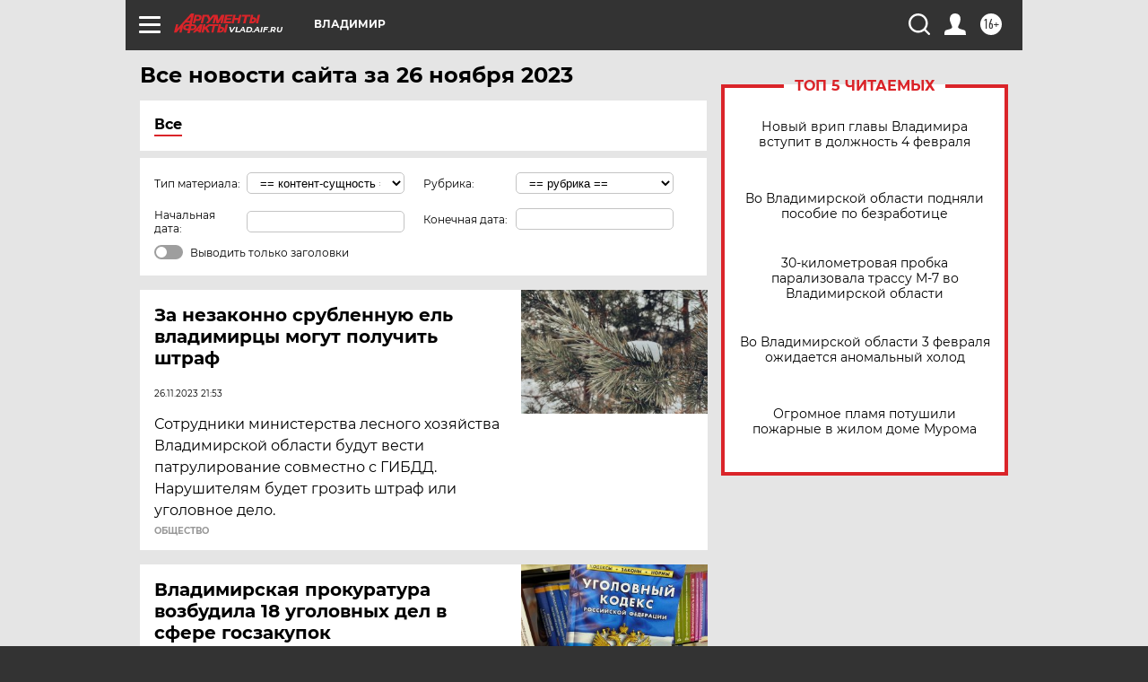

--- FILE ---
content_type: text/html
request_url: https://tns-counter.ru/nc01a**R%3Eundefined*aif_ru/ru/UTF-8/tmsec=aif_ru/825352851***
body_size: -72
content:
FAC9661D69823AB6X1770142390:FAC9661D69823AB6X1770142390